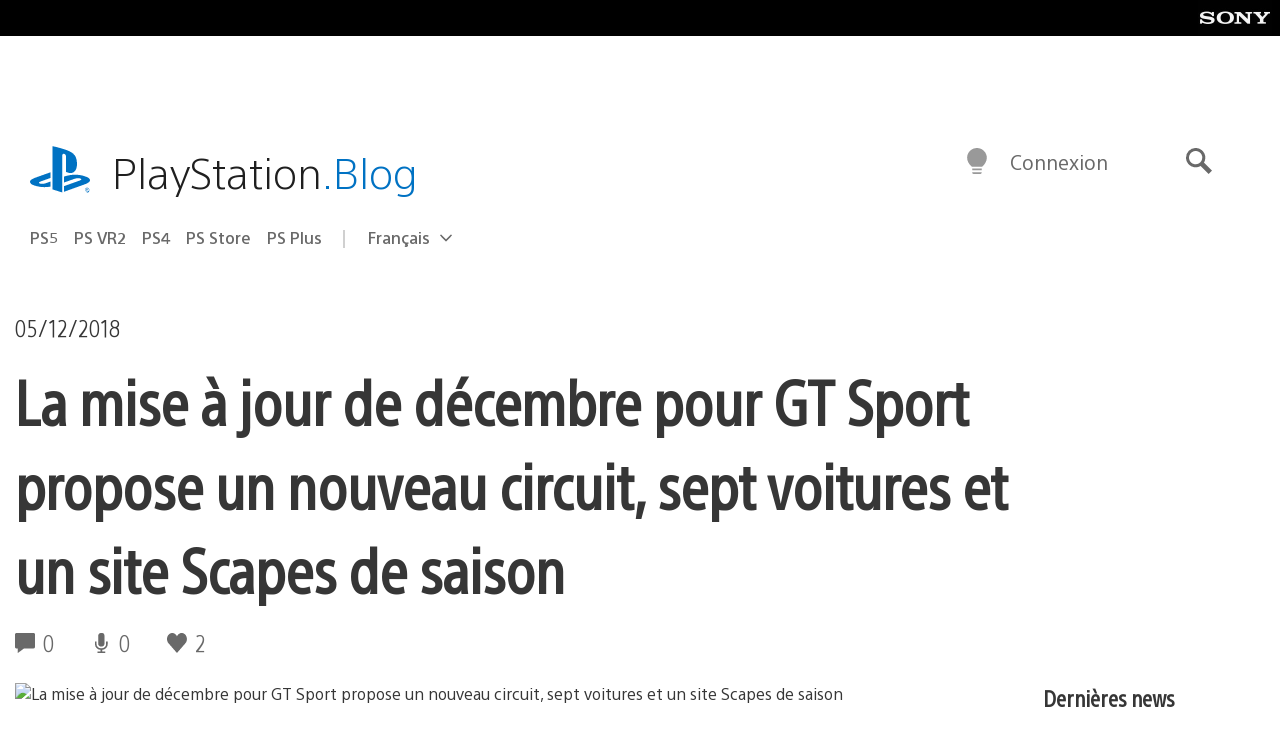

--- FILE ---
content_type: application/x-javascript;charset=utf-8
request_url: https://smetrics.aem.playstation.com/id?d_visid_ver=5.5.0&d_fieldgroup=A&mcorgid=BD260C0F53C9733E0A490D45%40AdobeOrg&mid=41225110258721667293830359792001510087&ts=1768988152227
body_size: -42
content:
{"mid":"41225110258721667293830359792001510087"}